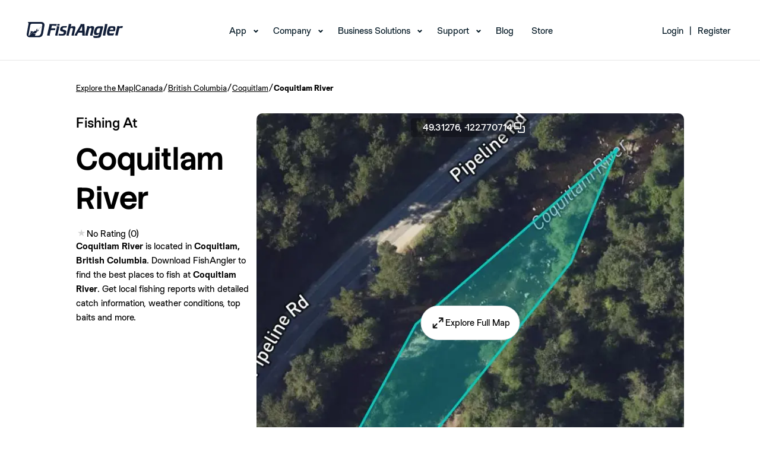

--- FILE ---
content_type: text/html; charset=utf-8
request_url: https://www.fishangler.com/fishing-waters/ca/british-columbia/coquitlam-river/28212085
body_size: 13108
content:



<!doctype html>
<html lang="en">
<head>
    <meta charset="utf-8">
    <meta http-equiv="X-UA-Compatible" content="IE=edge">
    <meta http-equiv="content-type" content="text/html;">
    <meta name="apple-itunes-app" content="app-id=1073941118">
    <meta name="google-play-app" content="app-id=com.fishangler.fishangler">
    <title>Fishing at Coquitlam River, British Columbia → Explore Fishing Spots & Catches</title>
    <meta name="theme-color" content="#07819E">
    <meta name="keywords" content="fish, fishing, fishing app, fishing maps, fishing forecast, fishing spots, fish finder, fishing report">
    <meta name="description" content="Find the best fishing spots at Coquitlam River. View maps and get detailed catch information about the fish most commonly caught at Coquitlam River.">
    <meta property="fb:app_id" content="1671376099768449" />
    <meta property="og:site_name" content="FishAngler">
    <meta property="og:type" content="website" />
    <meta property="og:title" content="Fishing at Coquitlam River, British Columbia → Explore Fishing Spots & Catches">
    <meta property="og:image" content="https://map.fishangler.com/api/images/withoutposts/1/28212085/0d732f85-088b-4400-9a5b-afb4cfa7bdc0-mb.jpg">
    <meta property="og:image:secure_url" content="https://map.fishangler.com/api/images/withoutposts/1/28212085/0d732f85-088b-4400-9a5b-afb4cfa7bdc0-mb.jpg">
    <meta property="og:url" content="https://www.fishangler.com/fishing-waters/ca/british-columbia/coquitlam-river/28212085">
    <meta property="og:description" content="Find the best fishing spots at Coquitlam River. View maps and get detailed catch information about the fish most commonly caught at Coquitlam River." />
        <meta name="twitter:card" content="summary_large_image" />
    <meta name="twitter:title" content="Fishing at Coquitlam River, British Columbia → Explore Fishing Spots & Catches" />
    <meta name="twitter:description" content="Find the best fishing spots at Coquitlam River. View maps and get detailed catch information about the fish most commonly caught at Coquitlam River." />
    <meta name="twitter:url" content="https://www.fishangler.com/fishing-waters/ca/british-columbia/coquitlam-river/28212085" />
    <meta name="twitter:image" content="https://map.fishangler.com/api/images/withoutposts/1/28212085/0d732f85-088b-4400-9a5b-afb4cfa7bdc0-mb.jpg" />
    <meta name="twitter:site" content="@FishAnglerApp" />

    
    


    <link rel="canonical" href="https://www.fishangler.com/fishing-waters/ca/british-columbia/coquitlam-river/28212085" />
    <link rel="shortcut icon" href="/favicon.png" type="image/x-icon" />
    <link rel="apple-touch-icon" href="/assets/icons/fa-icon-180x180.png">
    <link rel="android-touch-icon" href="/assets/icons/fa-icon-192x192.png" />
    <base href="/">
    <meta name="viewport" content="width=device-width, initial-scale=1, minimum-scale=1.0">
    <link rel="icon" type="image/x-icon" href="favicon.ico">
        <link rel="preconnect" href="https://map.fishangler.com/">
        <link rel="preconnect" href="http://media.fishangler.com/">

    <link rel="preload" as="image" href="https://map.fishangler.com/api/images/withoutposts/1/28212085/0d732f85-088b-4400-9a5b-afb4cfa7bdc0-mb_80.webp" fetchpriority="high">
<link rel="preload" as="image" href="https://map.fishangler.com/api/images/withoutposts/1/28212085/0d732f85-088b-4400-9a5b-afb4cfa7bdc0-mb_750.webp" fetchpriority="high">

    
    


    <script type="text/javascript">!function(T,l,y){var S=T.location,k="script",D="instrumentationKey",C="ingestionendpoint",I="disableExceptionTracking",E="ai.device.",b="toLowerCase",w="crossOrigin",N="POST",e="appInsightsSDK",t=y.name||"appInsights";(y.name||T[e])&&(T[e]=t);var n=T[t]||function(d){var g=!1,f=!1,m={initialize:!0,queue:[],sv:"5",version:2,config:d};function v(e,t){var n={},a="Browser";return n[E+"id"]=a[b](),n[E+"type"]=a,n["ai.operation.name"]=S&&S.pathname||"_unknown_",n["ai.internal.sdkVersion"]="javascript:snippet_"+(m.sv||m.version),{time:function(){var e=new Date;function t(e){var t=""+e;return 1===t.length&&(t="0"+t),t}return e.getUTCFullYear()+"-"+t(1+e.getUTCMonth())+"-"+t(e.getUTCDate())+"T"+t(e.getUTCHours())+":"+t(e.getUTCMinutes())+":"+t(e.getUTCSeconds())+"."+((e.getUTCMilliseconds()/1e3).toFixed(3)+"").slice(2,5)+"Z"}(),iKey:e,name:"Microsoft.ApplicationInsights."+e.replace(/-/g,"")+"."+t,sampleRate:100,tags:n,data:{baseData:{ver:2}}}}var h=d.url||y.src;if(h){function a(e){var t,n,a,i,r,o,s,c,u,p,l;g=!0,m.queue=[],f||(f=!0,t=h,s=function(){var e={},t=d.connectionString;if(t)for(var n=t.split(";"),a=0;a<n.length;a++){var i=n[a].split("=");2===i.length&&(e[i[0][b]()]=i[1])}if(!e[C]){var r=e.endpointsuffix,o=r?e.location:null;e[C]="https://"+(o?o+".":"")+"dc."+(r||"services.visualstudio.com")}return e}(),c=s[D]||d[D]||"",u=s[C],p=u?u+"/v2/track":d.endpointUrl,(l=[]).push((n="SDK LOAD Failure: Failed to load Application Insights SDK script (See stack for details)",a=t,i=p,(o=(r=v(c,"Exception")).data).baseType="ExceptionData",o.baseData.exceptions=[{typeName:"SDKLoadFailed",message:n.replace(/\./g,"-"),hasFullStack:!1,stack:n+"\nSnippet failed to load ["+a+"] -- Telemetry is disabled\nHelp Link: https://go.microsoft.com/fwlink/?linkid=2128109\nHost: "+(S&&S.pathname||"_unknown_")+"\nEndpoint: "+i,parsedStack:[]}],r)),l.push(function(e,t,n,a){var i=v(c,"Message"),r=i.data;r.baseType="MessageData";var o=r.baseData;return o.message='AI (Internal): 99 message:"'+("SDK LOAD Failure: Failed to load Application Insights SDK script (See stack for details) ("+n+")").replace(/\"/g,"")+'"',o.properties={endpoint:a},i}(0,0,t,p)),function(e,t){if(JSON){var n=T.fetch;if(n&&!y.useXhr)n(t,{method:N,body:JSON.stringify(e),mode:"cors"});else if(XMLHttpRequest){var a=new XMLHttpRequest;a.open(N,t),a.setRequestHeader("Content-type","application/json"),a.send(JSON.stringify(e))}}}(l,p))}function i(e,t){f||setTimeout(function(){!t&&m.core||a()},500)}var e=function(){var n=l.createElement(k);n.src=h;var e=y[w];return!e&&""!==e||"undefined"==n[w]||(n[w]=e),n.onload=i,n.onerror=a,n.onreadystatechange=function(e,t){"loaded"!==n.readyState&&"complete"!==n.readyState||i(0,t)},n}();y.ld<0?l.getElementsByTagName("head")[0].appendChild(e):setTimeout(function(){l.getElementsByTagName(k)[0].parentNode.appendChild(e)},y.ld||0)}try{m.cookie=l.cookie}catch(p){}function t(e){for(;e.length;)!function(t){m[t]=function(){var e=arguments;g||m.queue.push(function(){m[t].apply(m,e)})}}(e.pop())}var n="track",r="TrackPage",o="TrackEvent";t([n+"Event",n+"PageView",n+"Exception",n+"Trace",n+"DependencyData",n+"Metric",n+"PageViewPerformance","start"+r,"stop"+r,"start"+o,"stop"+o,"addTelemetryInitializer","setAuthenticatedUserContext","clearAuthenticatedUserContext","flush"]),m.SeverityLevel={Verbose:0,Information:1,Warning:2,Error:3,Critical:4};var s=(d.extensionConfig||{}).ApplicationInsightsAnalytics||{};if(!0!==d[I]&&!0!==s[I]){var c="onerror";t(["_"+c]);var u=T[c];T[c]=function(e,t,n,a,i){var r=u&&u(e,t,n,a,i);return!0!==r&&m["_"+c]({message:e,url:t,lineNumber:n,columnNumber:a,error:i}),r},d.autoExceptionInstrumented=!0}return m}(y.cfg);function a(){y.onInit&&y.onInit(n)}(T[t]=n).queue&&0===n.queue.length?(n.queue.push(a),n.trackPageView({})):a()}(window,document,{
src: "https://js.monitor.azure.com/scripts/b/ai.2.min.js", // The SDK URL Source
crossOrigin: "anonymous", 
cfg: { // Application Insights Configuration
    connectionString: 'InstrumentationKey=58dc3306-5c3f-4b50-8017-39438fe3f5d1;IngestionEndpoint=https://eastus-6.in.applicationinsights.azure.com/;LiveEndpoint=https://eastus.livediagnostics.monitor.azure.com/'
}});</script>

    <script>"use strict";(()=>{})();
</script>
<style>@font-face{font-family:StackSans;src:url(/assets/fonts/StackSans/StackSansHeadline-Light.woff) format("woff"),url(/assets/fonts/StackSans/StackSansHeadline-Light.ttf) format("truetype");font-weight:300;font-style:normal;font-display:swap}@font-face{font-family:StackSans;src:url(/assets/fonts/StackSans/StackSansHeadline-Regular.woff) format("woff"),url(/assets/fonts/StackSans/StackSansHeadline-Regular.ttf) format("truetype");font-weight:400;font-style:normal;font-display:swap}@font-face{font-family:StackSans;src:url(/assets/fonts/StackSans/StackSansHeadline-Medium.woff) format("woff"),url(/assets/fonts/StackSans/StackSansHeadline-Medium.ttf) format("truetype");font-weight:500;font-style:normal;font-display:swap}@font-face{font-family:StackSans;src:url(/assets/fonts/StackSans/StackSansHeadline-SemiBold.woff) format("woff"),url(/assets/fonts/StackSans/StackSansHeadline-SemiBold.ttf) format("truetype");font-weight:700;font-style:normal;font-display:swap}@font-face{font-family:StackSans;src:url(/assets/fonts/StackSans/StackSansHeadline-Bold.woff) format("woff"),url(/assets/fonts/StackSans/StackSansHeadline-Bold.ttf) format("truetype");font-weight:900;font-style:normal;font-display:swap}@font-face{font-family:Chromatic;src:url(/assets/fonts/Chromatic/chromatic-grotesque-regular-pro.woff2) format("woff2"),url(/assets/fonts/Chromatic/chromatic-grotesque-regular-pro.woff) format("woff"),url(/assets/fonts/Chromatic/chromatic-grotesque-regular-pro.ttf) format("truetype");font-weight:400;font-style:normal;font-display:swap}@font-face{font-family:Chromatic;src:url(/assets/fonts/Chromatic/chromatic-grotesque-medium-pro.woff2) format("woff2"),url(/assets/fonts/Chromatic/chromatic-grotesque-medium-pro.woff) format("woff"),url(/assets/fonts/Chromatic/chromatic-grotesque-medium-pro.ttf) format("truetype");font-weight:500;font-style:normal;font-display:swap}@font-face{font-family:Chromatic;src:url(/assets/fonts/Chromatic/chromatic-grotesque-semibold-pro.woff2) format("woff2"),url(/assets/fonts/Chromatic/chromatic-grotesque-semibold-pro.woff) format("woff"),url(/assets/fonts/Chromatic/chromatic-grotesque-semibold-pro.ttf) format("truetype");font-weight:600;font-style:normal;font-display:swap}@font-face{font-family:Chromatic;src:url(/assets/fonts/Chromatic/chromatic-grotesque-bold-pro.woff2) format("woff2"),url(/assets/fonts/Chromatic/chromatic-grotesque-bold-pro.woff) format("woff"),url(/assets/fonts/Chromatic/chromatic-grotesque-bold-pro.ttf) format("truetype");font-weight:700;font-style:normal;font-display:swap}*,*:before,*:after{box-sizing:border-box}*{margin:0}body{line-height:1.5;-webkit-font-smoothing:antialiased}img,picture,video,svg{display:block;max-width:100%}input,button,textarea,select{font:inherit}p,h1,h2,h3,h4,h5,h6{overflow-wrap:break-word}p{text-wrap:pretty}h1,h2,h3,h4,h5,h6{text-wrap:balance}#root,#__next{isolation:isolate}*{font-family:Chromatic;color:#000;box-sizing:border-box;font-weight:400;-webkit-tap-highlight-color:transparent}h1,h2,h3{font-family:StackSans;color:#000}h1{font-size:76px;font-weight:700}ul,li{margin:0;padding:0}strong{font-weight:600}a.unstyled,a.unstyled:link,a.unstyled:visited,a.unstyled:hover,a.unstyled:active{color:inherit;text-decoration:inherit;font-weight:inherit}.component-container{padding:5vh 10vw;min-width:300px}@media screen and (max-width: 992px){.component-container{padding:1.5vh 5vw}}.separator{display:flex;align-items:center;text-align:center;color:#595959;border-color:#595959;font-size:x-small;margin:10px}.separator:before,.separator:after{content:"";flex:1;border-bottom:1px solid #595959}.separator:not(:empty):before{margin-right:2.25em}.separator:not(:empty):after{margin-left:2.25em}h4{font-weight:600;font-size:16px}.download-action{min-width:300px;width:50%;margin:auto}.download-action__content{display:flex;align-items:center;justify-content:center;gap:20px;margin:0 auto;flex-direction:row}.download-action__content.column{flex-direction:column}.download-action__link{object-fit:contain;height:100%}.download-action--single{padding:25px}.download-action__image{object-fit:contain;object-position:center;height:100%;min-width:100px}.download-action__button-container{display:flex;flex-direction:column;gap:20px}.download-action__button-container.row{flex-direction:row}.download-action__qr{height:100%;object-fit:contain;object-position:center}.profile-image{width:100%;height:100%;border-radius:999px;overflow:clip;max-width:max-content;max-height:max-content}.profile-image object{display:block}.divider{height:1px;width:100%;align-self:stretch;flex-grow:0;background-color:#e3e6e7}.address-component__content{display:flex;align-items:center;gap:5px;white-space:nowrap;overflow:hidden}.address-component__content .address-component__location{overflow:hidden;text-overflow:ellipsis}.fa-button{all:unset;width:fit-content;display:flex;flex-direction:row;justify-content:center;align-items:center;gap:8px;border-radius:4px;background-color:#9ccdd8;padding:6px 13px}.fa-button:has(span){min-width:60px}.fa-button,.fa-button *{cursor:pointer;color:#064c5d;text-align:center}.fa-button img{height:100%;cursor:pointer}.fa-button:hover,.fa-button:focus-visible{background-color:#7bb8c7;box-shadow:0 2px 8px #6496aa26;transition:background-color .15s,box-shadow .15s}.text-secondary{color:#787979;font-weight:400}.small{margin-top:10px;color:#787979;font-size:12px;white-space:wrap}.single-line{white-space:nowrap;overflow:hidden;text-overflow:ellipsis;max-width:100%}
</style>

    
    <script>"use strict";(()=>{document.addEventListener("DOMContentLoaded",()=>{let o=document.querySelector('[data-name="navbar-mobile"]');o&&(o.addEventListener("click",()=>{o.opened=!o.opened,o.opened?o.classList.add("navbar-mobile--active"):o.classList.remove("navbar-mobile--active")}),o.querySelectorAll(".navbar__menu-item--with-children").forEach(a=>{let e=a;e.addEventListener("click",n=>{n.stopPropagation(),e.opened=!e.opened,e.opened?e.classList.add("navbar__menu-item--with-children--active"):e.classList.remove("navbar__menu-item--with-children--active")})}))});})();
</script>
<link rel="stylesheet" href="esbuild/modern/Shared/Layouts/_NavbarLayout.css?v=SNV4LzhxNsAPCD8qsCXHUw3cvPAt3DSprbkpFsj0o0s" />

    
    <script type="module" src="esbuild/modern/./FishingWaters.js?v=HIlxds4Q1_DVHcuCU8J4IjvysGsK7zNuwORbqycjAwk"></script>
<script nomodule src="esbuild/legacy/./FishingWaters.js?v=L4wFE3_OdeEw5mOULwTKqoGSBIELmPJVGHy1t76R790"></script>
<link rel="stylesheet" href="esbuild/modern/./FishingWaters.css?v=CD952CEQz3XFf-KYn5VNTSaUS6FYcsmNbE44STVou2Q" />




    <script>
        !function(f,b,e,v,n,t,s)
        {if(f.fbq)return;n=f.fbq=function(){n.callMethod?
        n.callMethod.apply(n,arguments):n.queue.push(arguments)};
        if(!f._fbq)f._fbq=n;n.push=n;n.loaded=!0;n.version='2.0';
        n.queue=[];t=b.createElement(e);t.async=!0;
        t.src=v;s=b.getElementsByTagName(e)[0];
        s.parentNode.insertBefore(t,s)}(window, document,'script',
        'https://connect.facebook.net/en_US/fbevents.js');
        fbq('init', '387597841943198');
        fbq('track', 'PageView');
    </script>
    <script>
        !function (w, d, t) {
          w.TiktokAnalyticsObject=t;var ttq=w[t]=w[t]||[];ttq.methods=["page","track","identify","instances","debug","on","off","once","ready","alias","group","enableCookie","disableCookie","holdConsent","revokeConsent","grantConsent"],ttq.setAndDefer=function(t,e){t[e]=function(){t.push([e].concat(Array.prototype.slice.call(arguments,0)))}};for(var i=0;i<ttq.methods.length;i++)ttq.setAndDefer(ttq,ttq.methods[i]);ttq.instance=function(t){for(
        var e=ttq._i[t]||[],n=0;n<ttq.methods.length;n++)ttq.setAndDefer(e,ttq.methods[n]);return e},ttq.load=function(e,n){var r="https://analytics.tiktok.com/i18n/pixel/events.js",o=n&&n.partner;ttq._i=ttq._i||{},ttq._i[e]=[],ttq._i[e]._u=r,ttq._t=ttq._t||{},ttq._t[e]=+new Date,ttq._o=ttq._o||{},ttq._o[e]=n||{};n=document.createElement("script")
        ;n.type="text/javascript",n.async=!0,n.src=r+"?sdkid="+e+"&lib="+t;e=document.getElementsByTagName("script")[0];e.parentNode.insertBefore(n,e)};
          ttq.load('D058DHBC77U0QQJ04NKG');
          ttq.page();
        }(window, document, 'ttq');
    </script>
</head>
<body id="body">
    



<header class="navbar-desktop__header">
    <nav id="mainNav" class="navbar-desktop navbar-desktop--scrolled" data-name="navbar-desktop">
        <div class="navbar-desktop__wrapper">
            <div class="navbar-desktop__logo">
                <a href="/">
                    <img src="assets/img/navbar/logo-black.svg" alt="logo" class="navbar-desktop__header-img--scrolled" width="162" height="27">
                    <img src="assets/img/navbar/logo-white.svg" alt="logo" class="navbar-desktop__header-img--non-scrolled" width="162" height="27">
                </a>
            </div>
            <div class="navbar-desktop__menu">
                <ul>
                    <li class="navbar__menu-item--with-children">
                        <a href="/getappnow" data-cy="navbar-app-link">App</a>
                        <ul class="navbar__submenu">
                            <li><a data-cy="navbar-map-link" href="/fishing-map">Map</a></li>
                            <li><a data-cy="navbar-vip-link" href="https://home.fishangler.com/vip/">FishAngler VIP</a></li>
                        </ul>
                    </li>
                    <li class="navbar__menu-item--with-children">
                        <a href="#" onclick="event.preventDefault()" data-cy="navbar-company-link">Company</a>
                        <ul class="navbar__submenu">
                            <li><a href="https://home.fishangler.com/about/" data-cy="navbar-about-link">About Us</a></li>
                            <li><a href="https://home.fishangler.com/ambassador" data-cy="navbar-ambassadors-link">Ambassadors</a></li>
                        </ul>
                    </li>
                    <li class="navbar__menu-item--with-children">
                        <a href="#" onclick="event.preventDefault()" data-cy="navbar-business_solutions-link">Business Solutions</a>
                        <ul class="navbar__submenu">
                            <li><a href="https://home.fishangler.com/business/" aria-current="page" data-cy="navbar-pages-link">FishAngler Pages</a></li>
                            <li><a href="https://home.fishangler.com/advertise/" data-cy="navbar-advertise-link">Advertise</a></li>
                            <li><a href="https://home.fishangler.com/brand-kit/" data-cy="navbar-media_kit-link">Media Kit</a></li>
                        </ul>
                    </li>
                    <li class="navbar__menu-item--with-children">
                        <a href="#" onclick="event.preventDefault()" data-cy="navbar-support-link">Support</a>
                        <ul class="navbar__submenu">
                            <li><a href="https://home.fishangler.com/contact" data-cy="navbar-contact-link">Contact</a></li>
                            <li><a href="https://home.fishangler.com/faq/" data-cy="navbar-faq-link">FAQs</a></li>
                            <li><a href="https://home.fishangler.com/support/" data-cy="navbar-tips-link">Quick Tips</a></li>
                        </ul>
                    </li>
                    <li><a href="https://blog.fishangler.com/" data-cy="navbar-blog-link">Blog</a></li>
                    <li><a target="_blank" href="https://store.fishangler.com/" data-cy="navbar-store-link">Store</a></li>
                </ul>
            </div>
                <div class="navbar-desktop__login-register">
                    <ul class="navbar-desktop__menu">
                        <li>
                            <a href="/api/v1/bff/login" data-cy="navbar-login-link">Login</a>
                            <ul class="navbar__submenu">
                                <li><a href="/account/forgotpassword" data-cy="navbar-forgot_password-link">Forgot Password</a></li>
                            </ul>
                        </li>
                        <li><span>|</span></li>
                        <li><a href="/signup" data-cy="navbar-signup-link">Register</a></li>
                    </ul>
                </div>

        </div>
    </nav>

    <nav id="mainNavMobile" class="navbar-mobile navbar-mobile--scrolled" data-name="navbar-mobile">
        <div class="navbar-mobile__wrapper">
            <div class="navbar-mobile__logo">
                <a href="/">
                    <img src="assets/img/navbar/mobile-black.svg" alt="logo" class="navbar-mobile__header-img--scrolled">
                    <img src="assets/img/navbar/mobile.svg" alt="logo" class="navbar-mobile__header-img--non-scrolled">
                </a>
            </div>
            <div class="navbar-mobile__mobile-toggle" data-name="navbar-mobile-toggle">
                <span></span>
                <span></span>
                <span></span>
            </div>
            <div class="navbar-mobile__mobile-menu">
                <div class="navbar-mobile__mobile-menu-list">
                    <ul>
                            <li class="navbar__menu-item--with-children">
                                <a href="/api/v1/bff/login" data-cy="navbar-login-link">Login</a>
                                <ul class="navbar__submenu">
                                    <li><a href="/account/forgotpassword" data-cy="navbar-forgot_password-link">Forgot Password</a></li>
                                </ul>
                            </li>
                        <li class="navbar__menu-item--with-children">
                            <a data-cy="navbar-app-link" href="/getappnow">App</a>
                            <ul class="navbar__submenu">
                                <li><a data-cy="navbar-map-link" href="/fishing-map">Map</a></li>
                                <li><a data-cy="navbar-vip-link" href="https://home.fishangler.com/vip/">FishAngler VIP</a></li>
                            </ul>
                        </li>
                        <li class="navbar__menu-item--with-children">
                            <a href="#" onclick="event.preventDefault()" data-cy="navbar-company-link">Company</a>
                            <ul class="navbar__submenu">
                                <li><a data-cy="navbar-about-link" href="https://home.fishangler.com/about/">About Us</a></li>
                                <li><a data-cy="navbar-ambassadors-link" href="https://home.fishangler.com/ambassador">Ambassadors</a></li>
                            </ul>
                        </li>
                        <li class="navbar__menu-item--with-children">
                            <a href="#" onclick="event.preventDefault()" data-cy="navbar-business_solutions-link">Business Solutions</a>
                            <ul class="navbar__submenu">
                                <li><a data-cy="navbar-pages-link" href="https://home.fishangler.com/business/">FishAngler Pages</a></li>
                                <li><a data-cy="navbar-advertise-link" href="https://home.fishangler.com/advertise/">Advertise</a></li>
                                <li><a data-cy="navbar-media_kit-link" href="https://home.fishangler.com/brand-kit/">Media Kit</a></li>
                            </ul>
                        </li>
                        <li class="navbar__menu-item--with-children">
                            <a href="#" onclick="event.preventDefault()" data-cy="navbar-support-link">Support</a>
                            <ul class="navbar__submenu">
                                <li><a data-cy="navbar-contact-link" href="https://home.fishangler.com/contact">Contact</a></li>
                                <li><a data-cy="navbar-faq-link" href="https://home.fishangler.com/faq/">FAQs</a></li>
                                <li><a data-cy="navbar-tips-link" href="https://home.fishangler.com/support/">Quick Tips</a></li>
                            </ul>
                        </li>
                        <li onclick="event.stopPropagation()"><a data-cy="navbar-blog-link" href="https://blog.fishangler.com/">Blog</a></li>
                        <li onclick="event.stopPropagation()"><a data-cy="navbar-store-link" target="_blank" href="https://store.fishangler.com/">Store</a></li>
                    </ul>
                </div>
            </div>
            <div class="navbar-mobile__download">
                <h3>
                    Download the #1 Fishing App
                </h3>
                <p>
                    Available on IOS & Android
                </p>
                <a href="/getappnow">
                    Get The App
                </a>
            </div>
            <div class="navbar-mobile__footer">
                © FishAngler, LLC 2026
            </div>
        </div>
    </nav>
</header>


<section class="component-container">
    <div class="breadcrumb-component__content"><a href='/fishing-map'>Explore the Map</a><span>|</span><a href='/country/ca/222'>Canada</a><span>/</span><a href='/fishing-region/ca/british-columbia/737'>British Columbia</a><span>/</span><a href='/fishing-city/ca/british-columbia/coquitlam/101741053'>Coquitlam</a><span>/</span><div>Coquitlam River</div></div>
    <div class="bow-details-component">
        <header class="header">
            <section class="detail-section">
                <div>
                    <span class="page-pretitle">Fishing At</span>
                    <div>
                        <h1 class="page-title">Coquitlam River</h1>
                        <div class="page-indicators">
                            
<div class="rating-component">
        <div class=" rating-component__stars">
            <span class="rating-component__star rating-component__star--empty)"></span>
        </div>
        <span class=" rating-component__text">No Rating (0)</span>
</div>
                        </div>
                    </div>
                </div>
                <div class="description">
                    <strong>Coquitlam River</strong> is located in <strong>Coquitlam, British Columbia</strong>.
                    Download FishAngler to find the best places to fish at <strong>Coquitlam River</strong>.
                    Get local fishing reports with detailed catch information, weather conditions, top baits and more.
                </div>
            </section>
                <section class="image-section">
                    <div class="image-section__coords" onclick="copyToClipboard('49.3127597, -122.770713935028')">
                        49.31276,
                        -122.770714
                        <img src="assets/icons/copy.webp" alt="" width="24" height="24" />
                    </div>
                    <div class="image-section__content">
                        <div class="image-section__content">
                                <img
        src="https://map.fishangler.com/api/images/withoutposts/1/28212085/0d732f85-088b-4400-9a5b-afb4cfa7bdc0-mb_80.webp"
        data-src="https://map.fishangler.com/api/images/withoutposts/1/28212085/0d732f85-088b-4400-9a5b-afb4cfa7bdc0-mb_750.webp" onload="const img = new Image(); img.src = this.dataset.src; img.onload = () => this.src = img.src; this.onload = null;"
        width="720"
        height="720"
        aria-label="Map Image"
        class="image-section__image"
        
        
        
        onerror="this.onerror=null; this.src='assets/img/error-downloading-image.webp';">
                            <div class="image-section__button-container">
                                <a rel="nofollow" href="/fishing-map?b=28212085&amp;skip-geo=true" role="button" class="custom-button unstyled image-section__explore-button"><img src="assets/icons/expand.webp" alt="" width="24" height="24" /><label>
                                    Explore Full Map
                                </label></a>
                            </div>
                        </div>
                    </div>
                </section>
        </header>
            <div class="items-section">
                <div class="divider"></div>
                <div class="content">
                    <div class="title-container">
                        <h2 class="title">Popular Fishing Spots Near Coquitlam River</h2>
                    </div>
                    <div class="scrollable-main-container">
                        

<div class="scrollable__main-container">
    <div class="scrollable__list-container" data-id="ece492f7-9084-413b-9f87-e472d280aaea">
            <a class="bow__container unstyled" href="/fishing-waters/us/cain-lake/7797191">
                <div class="bow__header">
                    <div class="bow__header-image">
                            <img
        src="https://media.fishangler.com/blobs/bodyofwater/7797191/2f30e9c8-b0ec-4154-bb31-338779b31957-mb_hybrid_320.jpg"
        
        width="300"
        height="300"
        aria-label="Map Image"
        class=""
        
        loading="lazy"
        
        onerror="this.onerror=null; this.src='assets/img/error-downloading-image.webp';">
                    </div>
                </div>
                <div class="bow__detail">
                        
<div class="rating-component">
        <span class="  rating-component__value">5.0</span>
        <div class="rating-component__stars">
            <span class=" rating-component__star rating-component__star--full"></span>
            <span class=" rating-component__star rating-component__star--full"></span>
            <span class=" rating-component__star rating-component__star--full"></span>
            <span class=" rating-component__star rating-component__star--full"></span>
            <span class=" rating-component__star rating-component__star--full"></span>
        </div>
        <span class=" rating-component__text">(1)</span>
</div>
                    <div class="bow__name">Cain Lake</div>
                    <div include-area="true" class="address-component__content"><span>49.6 mi away • </span><span class='address-component__location'>48.649699, -122.329307</span><img height="14" width="14" src="assets/flags/us.svg" alt="" /></div>
                        <div class="icon-text">
            <img class='icon-text__icon' src='assets/icons/catch.webp' width='16' height='16' alt='' />
            <div class='icon-text__text'>
                <span>680</span>
                <span>Catches</span>
            </div></div>
                </div>
            </a>
            <a class="bow__container unstyled" href="/fishing-waters/us/washington/strait-of-georgia/7816060">
                <div class="bow__header">
                    <div class="bow__header-image">
                            <img
        src="https://media.fishangler.com/blobs/bodyofwater/7816060/3f8502de-bce1-4af0-89da-8ebac082484a-mb_hybrid_320.jpg"
        
        width="300"
        height="300"
        aria-label="Map Image"
        class=""
        
        loading="lazy"
        
        onerror="this.onerror=null; this.src='assets/img/error-downloading-image.webp';">
                    </div>
                </div>
                <div class="bow__detail">
                        
<div class="rating-component">
        <span class="  rating-component__value">5.0</span>
        <div class="rating-component__stars">
            <span class=" rating-component__star rating-component__star--full"></span>
            <span class=" rating-component__star rating-component__star--full"></span>
            <span class=" rating-component__star rating-component__star--full"></span>
            <span class=" rating-component__star rating-component__star--full"></span>
            <span class=" rating-component__star rating-component__star--full"></span>
        </div>
        <span class=" rating-component__text">(1)</span>
</div>
                    <div class="bow__name">Strait of Georgia</div>
                    <div include-area="true" class="address-component__content"><span>21.5 mi away • </span><span class='address-component__location'>Whatcom County, Washington</span><img height="14" width="14" src="assets/flags/us.svg" alt="" /></div>
                        <div class="icon-text">
            <img class='icon-text__icon' src='assets/icons/catch.webp' width='16' height='16' alt='' />
            <div class='icon-text__text'>
                <span>119</span>
                <span>Catches</span>
            </div></div>
                </div>
            </a>
            <a class="bow__container unstyled" href="/fishing-waters/saanich-inlet/32252581">
                <div class="bow__header">
                    <div class="bow__header-image">
                            <img
        src="https://media.fishangler.com/blobs/bodyofwater/32252581/928303d4-4b8d-43ca-a223-2482e05a877d-mb_hybrid_320.jpg"
        
        width="300"
        height="300"
        aria-label="Map Image"
        class=""
        
        loading="lazy"
        
        onerror="this.onerror=null; this.src='assets/img/error-downloading-image.webp';">
                    </div>
                </div>
                <div class="bow__detail">
                        
<div class="rating-component">
        <span class="  rating-component__value">5.0</span>
        <div class="rating-component__stars">
            <span class=" rating-component__star rating-component__star--full"></span>
            <span class=" rating-component__star rating-component__star--full"></span>
            <span class=" rating-component__star rating-component__star--full"></span>
            <span class=" rating-component__star rating-component__star--full"></span>
            <span class=" rating-component__star rating-component__star--full"></span>
        </div>
        <span class=" rating-component__text">(1)</span>
</div>
                    <div class="bow__name">Saanich Inlet</div>
                    <div include-area="true" class="address-component__content"><span>35.1 mi away • </span><span class='address-component__location'>48.735848, -123.292503</span></div>
                        <div class="icon-text">
            <img class='icon-text__icon' src='assets/icons/catch.webp' width='16' height='16' alt='' />
            <div class='icon-text__text'>
                <span>91</span>
                <span>Catches</span>
            </div></div>
                </div>
            </a>
            <a class="bow__container unstyled" href="/fishing-waters/ca/howe-sound/32252427">
                <div class="bow__header">
                    <div class="bow__header-image">
                            <img
        src="https://media.fishangler.com/blobs/bodyofwater/32252427/d6ee47cf-d5ae-4b2b-864c-4e5fbd8b2476-mb_hybrid_320.jpg"
        
        width="300"
        height="300"
        aria-label="Map Image"
        class=""
        
        loading="lazy"
        
        onerror="this.onerror=null; this.src='assets/img/error-downloading-image.webp';">
                    </div>
                </div>
                <div class="bow__detail">
                        
<div class="rating-component">
        <span class="  rating-component__value">4.0</span>
        <div class="rating-component__stars">
            <span class=" rating-component__star rating-component__star--full"></span>
            <span class=" rating-component__star rating-component__star--full"></span>
            <span class=" rating-component__star rating-component__star--full"></span>
            <span class=" rating-component__star rating-component__star--full"></span>
            <span class=" rating-component__star rating-component__star--empty"></span>
        </div>
        <span class=" rating-component__text">(2)</span>
</div>
                    <div class="bow__name">Howe Sound</div>
                    <div include-area="true" class="address-component__content"><span>3.5 mi away • </span><span class='address-component__location'>49.464001, -123.271342</span><img height="14" width="14" src="assets/flags/ca.svg" alt="" /></div>
                        <div class="icon-text">
            <img class='icon-text__icon' src='assets/icons/catch.webp' width='16' height='16' alt='' />
            <div class='icon-text__text'>
                <span>81</span>
                <span>Catches</span>
            </div></div>
                </div>
            </a>
            <a class="bow__container unstyled" href="/fishing-waters/ca/fraser-river/28212135">
                <div class="bow__header">
                    <div class="bow__header-image">
                            <img
        src="https://media.fishangler.com/blobs/bodyofwater/28212135/b63f3b0d-134a-46fc-98b6-e2f3166c5cad-mb_hybrid_320.jpg"
        
        width="300"
        height="300"
        aria-label="Map Image"
        class=""
        
        loading="lazy"
        
        onerror="this.onerror=null; this.src='assets/img/error-downloading-image.webp';">
                    </div>
                </div>
                <div class="bow__detail">
                        
<div class="rating-component">
        <span class="  rating-component__value">4.0</span>
        <div class="rating-component__stars">
            <span class=" rating-component__star rating-component__star--full"></span>
            <span class=" rating-component__star rating-component__star--full"></span>
            <span class=" rating-component__star rating-component__star--full"></span>
            <span class=" rating-component__star rating-component__star--full"></span>
            <span class=" rating-component__star rating-component__star--empty"></span>
        </div>
        <span class=" rating-component__text">(1)</span>
</div>
                    <div class="bow__name">Fraser River</div>
                    <div include-area="true" class="address-component__content"><span>5.8 mi away • </span><span class='address-component__location'>49.166296, -122.515036</span><img height="14" width="14" src="assets/flags/ca.svg" alt="" /></div>
                        <div class="icon-text">
            <img class='icon-text__icon' src='assets/icons/catch.webp' width='16' height='16' alt='' />
            <div class='icon-text__text'>
                <span>67</span>
                <span>Catches</span>
            </div></div>
                </div>
            </a>
            <a class="bow__container unstyled" href="/fishing-waters/ca/british-columbia/chilliwack-river/28212632">
                <div class="bow__header">
                    <div class="bow__header-image">
                            <img
        src="https://media.fishangler.com/blobs/bodyofwater/28212632/1fc47ad9-a21e-4b90-968e-e1e0adc7ec9f-mb_hybrid_320.jpg"
        
        width="300"
        height="300"
        aria-label="Map Image"
        class=""
        
        loading="lazy"
        
        onerror="this.onerror=null; this.src='assets/img/error-downloading-image.webp';">
                    </div>
                </div>
                <div class="bow__detail">
                        
<div class="rating-component">
        <span class="  rating-component__value">4.0</span>
        <div class="rating-component__stars">
            <span class=" rating-component__star rating-component__star--full"></span>
            <span class=" rating-component__star rating-component__star--full"></span>
            <span class=" rating-component__star rating-component__star--full"></span>
            <span class=" rating-component__star rating-component__star--full"></span>
            <span class=" rating-component__star rating-component__star--empty"></span>
        </div>
        <span class=" rating-component__text">(2)</span>
</div>
                    <div class="bow__name">Chilliwack River</div>
                    <div include-area="true" class="address-component__content"><span>35.4 mi away • </span><span class='address-component__location'>Chilliwack, British Columbia</span><img height="14" width="14" src="assets/flags/ca.svg" alt="" /></div>
                        <div class="icon-text">
            <img class='icon-text__icon' src='assets/icons/catch.webp' width='16' height='16' alt='' />
            <div class='icon-text__text'>
                <span>61</span>
                <span>Catches</span>
            </div></div>
                </div>
            </a>
            <a class="bow__container unstyled" href="/fishing-waters/ca/british-columbia/brookswood-pond/35160464">
                <div class="bow__header">
                    <div class="bow__header-image">
                            <img
        src="https://media.fishangler.com/blobs/bodyofwater/35160464/cc7f4f35-2808-4340-91df-387fe8183cde-mb_hybrid_320.jpg"
        
        width="300"
        height="300"
        aria-label="Map Image"
        class=""
        
        loading="lazy"
        
        onerror="this.onerror=null; this.src='assets/img/error-downloading-image.webp';">
                    </div>
                </div>
                <div class="bow__detail">
                        
<div class="rating-component">
        <span class="  rating-component__value">4.0</span>
        <div class="rating-component__stars">
            <span class=" rating-component__star rating-component__star--full"></span>
            <span class=" rating-component__star rating-component__star--full"></span>
            <span class=" rating-component__star rating-component__star--full"></span>
            <span class=" rating-component__star rating-component__star--full"></span>
            <span class=" rating-component__star rating-component__star--empty"></span>
        </div>
        <span class=" rating-component__text">(9)</span>
</div>
                    <div class="bow__name">Brookswood Pond</div>
                    <div include-area="true" class="address-component__content"><span>17.9 mi away • </span><span class='address-component__location'>Langley-(District), British Columbia</span><img height="14" width="14" src="assets/flags/ca.svg" alt="" /></div>
                        <div class="icon-text">
            <img class='icon-text__icon' src='assets/icons/catch.webp' width='16' height='16' alt='' />
            <div class='icon-text__text'>
                <span>60</span>
                <span>Catches</span>
            </div></div>
                </div>
            </a>
            <a class="bow__container unstyled" href="/fishing-waters/ca/british-columbia/deer-lake/28211952">
                <div class="bow__header">
                    <div class="bow__header-image">
                            <img
        src="https://media.fishangler.com/blobs/bodyofwater/28211952/a50bb8d6-0530-41a6-b952-6171589eef76-mb_hybrid_320.jpg"
        
        width="300"
        height="300"
        aria-label="Map Image"
        class=""
        
        loading="lazy"
        
        onerror="this.onerror=null; this.src='assets/img/error-downloading-image.webp';">
                    </div>
                </div>
                <div class="bow__detail">
                        
<div class="rating-component">
        <span class="  rating-component__value">4.0</span>
        <div class="rating-component__stars">
            <span class=" rating-component__star rating-component__star--full"></span>
            <span class=" rating-component__star rating-component__star--full"></span>
            <span class=" rating-component__star rating-component__star--full"></span>
            <span class=" rating-component__star rating-component__star--full"></span>
            <span class=" rating-component__star rating-component__star--empty"></span>
        </div>
        <span class=" rating-component__text">(2)</span>
</div>
                    <div class="bow__name">Deer Lake</div>
                    <div include-area="true" class="address-component__content"><span>10.3 mi away • </span><span class='address-component__location'>Burnaby, British Columbia</span><img height="14" width="14" src="assets/flags/ca.svg" alt="" /></div>
                        <div class="icon-text">
            <img class='icon-text__icon' src='assets/icons/catch.webp' width='16' height='16' alt='' />
            <div class='icon-text__text'>
                <span>48</span>
                <span>Catches</span>
            </div></div>
                </div>
            </a>
    </div>
    <div class="scrollable__button-container" data-id="ece492f7-9084-413b-9f87-e472d280aaea">
        <div data-name="back" role="button" aria-label="scroll-back" class="custom-button"><img src="assets/icons/arrow-back.webp" alt="" width="24" height="24" /></div>
        <div data-name="forward" role="button" aria-label="scroll-forward" class="custom-button"><img src="assets/icons/arrow-forward.webp" alt="" width="24" height="24" /></div>
    </div>
</div>

                    </div>
                </div>
            </div>
        
<div class="bottom-download__content">
    <img class="bottom-download__background"
         src="assets/img/bottom-download-background.webp"
         width="1152"
         height="720"
         fetchpriority="low"
         loading="lazy"
         alt="Blue background image" />
    <div class="bottom-download__image-section">
        <img class="bottom-download__image"
             src="assets/img/bottom-download-img-1.webp"
             width="600"
             height="600"
             fetchpriority="low"
             loading="lazy"
             alt="App image" />
    </div>
    <div class="bottom-download__text-section">
        <div class="bottom-download__subtext">Want to know more about fishing at</div>
        <div class="bottom-download__text">
            Coquitlam River?
        </div>
        <div class="bottom-download__subtext">
            Download the FishAngler app to get access to advanced fishing maps, local fishing reports & forecasts. Join millions of anglers and get all
            the intel you need to catch more fish!
        </div>
        <div class="bottom-download__download-action">
            
<div class="download-action__content ">
            <img class="download-action__qr" src="assets/img/qr-fishing-waters.webp" alt="QR" width="120" height="120" />
        <div class="download-action__button-container ">
            <a class="download-action__link" href="https://itunes.apple.com/us/app/fishangler-fishing-app/id1073941118?ls=1&amp;mt=8&amp;pt=118064668&amp;ct=website-fishing-waters" target="_blank">
                <img class="download-action__image" src="assets/img/download_appstore.svg" alt="Apple Store" width="120" height="40" />
            </a>
            <a class="download-action__link" href="https://play.google.com/store/apps/details?id=com.fishangler.fishangler&amp;referrer=utm_source%3Dwebsite%26utm_medium%3Dfishing-waters" target="_blank">
                <img class="download-action__image" src="assets/img/download_googleplay.svg" alt="Google Play Store" width="120" height="40" />
            </a>
        </div>
</div>

        </div>
        <div class="bottom-download__badges">
            <img class="bottom-download__review-badge"
                 fetchpriority="low"
                 loading="lazy"
                 src="assets/img/badge-apple-rating.webp"
                 alt="Rating" width="62" height="36" />
            <img class="bottom-download__review-badge"
                 src="assets/img/badge-reviews.webp"
                 fetchpriority="low"
                 loading="lazy"
                 alt="App Reviews" width="97" height="36" />
        </div>
    </div>
</div>
    </div>
</section>

<div id="full-screen-modal" class="full-screen-modal" role="dialog" aria-modal="true">
    <div class=full-screen-modal__container>
        <div class="full-screen-modal__close-container">
            <img id="full-screen-modal-close" src="/assets/icons/exit.webp" class="full-screen-modal__close" alt="Close" width="36" height="36" />
        </div>
        <div id="full-screen-modal-content" class="full-screen-modal__content">
        </div>
    </div>
</div>


<footer class="footer">
    <div class="footer__container">
        <div class="footer__top">
            <nav class="footer__site-map">
                <div class="footer__title">
                    Discover
                </div>
                <ul style="display: flex;gap: 1.25em;margin-top:.25em">
                    <li>
                        <a data-cy="footer-countries_directory-link" href="/directory/countries">
                            Countries
                        </a>
                    </li>
                    <li>
                        <a data-cy="footer-states_directory-link" href="/directory/regions/a/1">
                            Regions
                        </a>
                    </li>
                    <li>
                        <a data-cy="footer-cities_directory-link" href="/directory/cities/a/1">
                            Cities
                        </a>
                    </li>
                    <li>
                        <a data-cy="footer-waters-directory-link" href="/directory/waters/a/1">
                            Waters
                        </a>
                    </li>
                    <li>
                        <a data-cy="footer-species_directory-link" href="/directory/fish-species/a/1">
                            Fish Species
                        </a>
                    </li>
                </ul>
            </nav>
            <nav class="footer__stay-connected">
                <div class="footer__title">
                    Stay Connected
                </div>
                <div class="footer__social-icons">
                    <div class="footer__social-icon">
                        <a data-cy="footer-social_facebook-link" href="https://www.facebook.com/fishanglerapp">
                            <img src="assets/img/footer/1-02.svg" alt="Facebook Icon" width="30" height="30" />
                        </a>
                    </div>
                    <div class="footer__social-icon">
                        <a data-cy="footer-social_instagram-link" href="https://www.instagram.com/fishanglerapp/">
                            <img src="assets/img/footer/1-03.svg" alt="Instagram Icon" width="30" height="30" />
                        </a>
                    </div>
                    <div class="footer__social-icon">
                        <a data-cy="footer-social_twitter-link" href="https://twitter.com/fishanglerapp">
                            <img src="assets/img/footer/1-01.svg" alt="Twitter Icon" width="30" height="30" />
                        </a>
                    </div>
                    <div class="footer__social-icon">
                        <a data-cy="footer-social_youtube-link" href="https://www.youtube.com/fishanglerapp">
                            <img src="assets/img/footer/1-04.svg" alt="YouTube Icon" width="30" height="30" />
                        </a>
                    </div>
                    <div class="footer__social-icon">
                        <a data-cy="footer-social_vimeo-link" href="http://www.vimeo.com/fishangler">
                            <img src="assets/img/footer/1-05.svg" alt="Vimeo Icon" width="30" height="30" />
                        </a>
                    </div>
                    <div class="footer__social-icon">
                        <a data-cy="footer-social_linkedin-link" href="https://www.linkedin.com/company/fishangler/">
                            <img src="assets/img/footer/1-06.svg" alt="LinkedIn Icon" width="30" height="30" />
                        </a>
                    </div>
                    <div class="footer__social-icon">
                        <a href="/fateam" data-cy="footer-social_fateam-link">
                            <img src="assets/img/footer/1-07.svg" alt="FaTeam Icon" width="30" height="30" />
                        </a>
                    </div>
                </div>
            </nav>
        </div>
        <div class="footer__bottom">
            <div class="footer__bottom-logo">
                <img src="assets/img/footer/mobile-black.svg" width="36" height="36" alt="" />
                <div>
                    © FishAngler, LLC.
                </div>
            </div>
            <div class="footer__bottom-links">
                <div>
                    <a href="/copyright?host=web" target="_blank" data-cy="footer-copyright-link">
                        Copyright
                    </a>
                </div>
                <div>
                    <a href="/terms?host=web" target="_blank" data-cy="footer-terms-link">
                        Terms
                    </a>
                </div>
                <div>
                    <a href="/privacy?host=web" target="_blank" data-cy="footer-privacy-link">
                        Privacy
                    </a>
                </div>
            </div>
        </div>
    </div>
</footer>

    
    


    <script defer src="https://www.googletagmanager.com/gtag/js?id=G-BGRKNC5DRR"></script>

    <script>
        window.addEventListener('load', function() {
            window.dataLayer = window.dataLayer || [];
            function gtag() { dataLayer.push(arguments); }
            gtag('js', new Date());
            gtag('config', 'G-BGRKNC5DRR');
        });
    </script>

    <script>
        window.addEventListener('load', function() {
            const APP_XDEVICEID_NAME = 'x-device-id';
            var deviceId = '6ab492ee-9b26-47bc-bb7f-317b17d35ce3';
            if (deviceId) {
                try {
                    localStorage.setItem(APP_XDEVICEID_NAME, deviceId);
                } catch (e) {
                    console.error('Failed to write deviceId to localStorage:', e);
                }
            }
        });
    </script>
    
    <noscript>
        <img height="1" width="1" style="display:none"
             src="https://www.facebook.com/tr?id=387597841943198&ev=PageView&noscript=1" />
    </noscript>
</body>
</html>